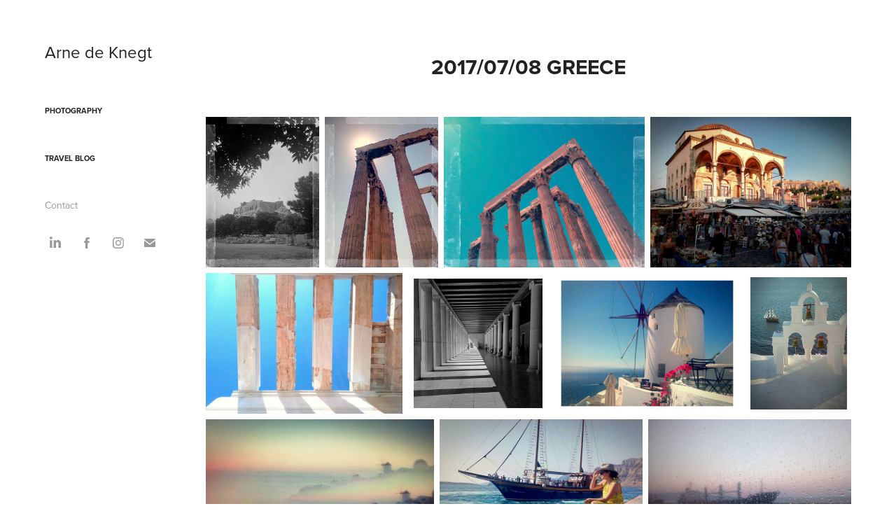

--- FILE ---
content_type: text/html; charset=utf-8
request_url: https://arnedeknegt.myportfolio.com/20170708-greece
body_size: 6029
content:
<!DOCTYPE HTML>
<html lang="en-US">
<head>
  <meta charset="UTF-8" />
  <meta name="viewport" content="width=device-width, initial-scale=1" />
      <meta name="keywords"  content="visual storytelling,travel,travel photograpy,photography" />
      <meta name="description"  content="Visual storytelling of our trips" />
      <meta name="twitter:card"  content="summary_large_image" />
      <meta name="twitter:site"  content="@AdobePortfolio" />
      <meta  property="og:title" content="sasvata.travel - 2017/07/08 Greece" />
      <meta  property="og:description" content="Visual storytelling of our trips" />
      <meta  property="og:image" content="https://cdn.myportfolio.com/ee31c9a0-3de1-4a87-9790-e2b90a85ecdf/fe219c26-1f37-4841-916e-784f0e15d520_car_3x2.jpg?h=ba9701eea83884e4ae41d20605500f00" />
      <meta name="google-site-verification" content="y2GfXUqVHgTXZzXoTBC_vxe01YNm-vHjEMWdgPtY8is">
      <link rel="icon" href="[data-uri]"  />
      <link rel="stylesheet" href="/dist/css/main.css" type="text/css" />
      <link rel="stylesheet" href="https://cdn.myportfolio.com/ee31c9a0-3de1-4a87-9790-e2b90a85ecdf/e3b194678d2192add0bf1bd2cd4637501714593915.css?h=794b35d4026af90885387092ad1ad8c1" type="text/css" />
    <link rel="canonical" href="https://arnedeknegt.myportfolio.com/20170708-greece" />
      <title>sasvata.travel - 2017/07/08 Greece</title>
    <script type="text/javascript" src="//use.typekit.net/ik/[base64].js?cb=35f77bfb8b50944859ea3d3804e7194e7a3173fb" async onload="
    try {
      window.Typekit.load();
    } catch (e) {
      console.warn('Typekit not loaded.');
    }
    "></script>
</head>
  <body class="transition-enabled">  <div class='page-background-video page-background-video-with-panel'>
  </div>
  <div class="js-responsive-nav">
    <div class="responsive-nav has-social">
      <div class="close-responsive-click-area js-close-responsive-nav">
        <div class="close-responsive-button"></div>
      </div>
          <nav data-hover-hint="nav">
              <ul class="group">
                  <li class="gallery-title"><a href="/photography"  >Photography</a></li>
              </ul>
              <ul class="group">
                  <li class="gallery-title"><a href="/travel"  >Travel blog</a></li>
              </ul>
      <div class="page-title">
        <a href="/contact" >Contact</a>
      </div>
              <div class="social pf-nav-social" data-hover-hint="navSocialIcons">
                <ul>
                        <li>
                          <a href="https://www.linkedin.com/in/arnedeknegt" target="_blank">
                            <svg version="1.1" id="Layer_1" xmlns="http://www.w3.org/2000/svg" xmlns:xlink="http://www.w3.org/1999/xlink" viewBox="0 0 30 24" style="enable-background:new 0 0 30 24;" xml:space="preserve" class="icon">
                            <path id="path-1_24_" d="M19.6,19v-5.8c0-1.4-0.5-2.4-1.7-2.4c-1,0-1.5,0.7-1.8,1.3C16,12.3,16,12.6,16,13v6h-3.4
                              c0,0,0.1-9.8,0-10.8H16v1.5c0,0,0,0,0,0h0v0C16.4,9,17.2,7.9,19,7.9c2.3,0,4,1.5,4,4.9V19H19.6z M8.9,6.7L8.9,6.7
                              C7.7,6.7,7,5.9,7,4.9C7,3.8,7.8,3,8.9,3s1.9,0.8,1.9,1.9C10.9,5.9,10.1,6.7,8.9,6.7z M10.6,19H7.2V8.2h3.4V19z"/>
                            </svg>
                          </a>
                        </li>
                        <li>
                          <a href="http://www.facebook.com/arnedeknegt" target="_blank">
                            <svg xmlns="http://www.w3.org/2000/svg" xmlns:xlink="http://www.w3.org/1999/xlink" version="1.1" x="0px" y="0px" viewBox="0 0 30 24" xml:space="preserve" class="icon"><path d="M16.21 20h-3.26v-8h-1.63V9.24h1.63V7.59c0-2.25 0.92-3.59 3.53-3.59h2.17v2.76H17.3 c-1.02 0-1.08 0.39-1.08 1.11l0 1.38h2.46L18.38 12h-2.17V20z"/></svg>
                          </a>
                        </li>
                        <li>
                          <a href="http://www.instagram.com/arnedeknegt" target="_blank">
                            <svg version="1.1" id="Layer_1" xmlns="http://www.w3.org/2000/svg" xmlns:xlink="http://www.w3.org/1999/xlink" viewBox="0 0 30 24" style="enable-background:new 0 0 30 24;" xml:space="preserve" class="icon">
                            <g>
                              <path d="M15,5.4c2.1,0,2.4,0,3.2,0c0.8,0,1.2,0.2,1.5,0.3c0.4,0.1,0.6,0.3,0.9,0.6c0.3,0.3,0.5,0.5,0.6,0.9
                                c0.1,0.3,0.2,0.7,0.3,1.5c0,0.8,0,1.1,0,3.2s0,2.4,0,3.2c0,0.8-0.2,1.2-0.3,1.5c-0.1,0.4-0.3,0.6-0.6,0.9c-0.3,0.3-0.5,0.5-0.9,0.6
                                c-0.3,0.1-0.7,0.2-1.5,0.3c-0.8,0-1.1,0-3.2,0s-2.4,0-3.2,0c-0.8,0-1.2-0.2-1.5-0.3c-0.4-0.1-0.6-0.3-0.9-0.6
                                c-0.3-0.3-0.5-0.5-0.6-0.9c-0.1-0.3-0.2-0.7-0.3-1.5c0-0.8,0-1.1,0-3.2s0-2.4,0-3.2c0-0.8,0.2-1.2,0.3-1.5c0.1-0.4,0.3-0.6,0.6-0.9
                                c0.3-0.3,0.5-0.5,0.9-0.6c0.3-0.1,0.7-0.2,1.5-0.3C12.6,5.4,12.9,5.4,15,5.4 M15,4c-2.2,0-2.4,0-3.3,0c-0.9,0-1.4,0.2-1.9,0.4
                                c-0.5,0.2-1,0.5-1.4,0.9C7.9,5.8,7.6,6.2,7.4,6.8C7.2,7.3,7.1,7.9,7,8.7C7,9.6,7,9.8,7,12s0,2.4,0,3.3c0,0.9,0.2,1.4,0.4,1.9
                                c0.2,0.5,0.5,1,0.9,1.4c0.4,0.4,0.9,0.7,1.4,0.9c0.5,0.2,1.1,0.3,1.9,0.4c0.9,0,1.1,0,3.3,0s2.4,0,3.3,0c0.9,0,1.4-0.2,1.9-0.4
                                c0.5-0.2,1-0.5,1.4-0.9c0.4-0.4,0.7-0.9,0.9-1.4c0.2-0.5,0.3-1.1,0.4-1.9c0-0.9,0-1.1,0-3.3s0-2.4,0-3.3c0-0.9-0.2-1.4-0.4-1.9
                                c-0.2-0.5-0.5-1-0.9-1.4c-0.4-0.4-0.9-0.7-1.4-0.9c-0.5-0.2-1.1-0.3-1.9-0.4C17.4,4,17.2,4,15,4L15,4L15,4z"/>
                              <path d="M15,7.9c-2.3,0-4.1,1.8-4.1,4.1s1.8,4.1,4.1,4.1s4.1-1.8,4.1-4.1S17.3,7.9,15,7.9L15,7.9z M15,14.7c-1.5,0-2.7-1.2-2.7-2.7
                                c0-1.5,1.2-2.7,2.7-2.7s2.7,1.2,2.7,2.7C17.7,13.5,16.5,14.7,15,14.7L15,14.7z"/>
                              <path d="M20.2,7.7c0,0.5-0.4,1-1,1s-1-0.4-1-1s0.4-1,1-1S20.2,7.2,20.2,7.7L20.2,7.7z"/>
                            </g>
                            </svg>
                          </a>
                        </li>
                        <li>
                          <a href="mailto:arnedeknegt@gmail.com">
                            <svg version="1.1" id="Layer_1" xmlns="http://www.w3.org/2000/svg" xmlns:xlink="http://www.w3.org/1999/xlink" x="0px" y="0px" viewBox="0 0 30 24" style="enable-background:new 0 0 30 24;" xml:space="preserve" class="icon">
                              <g>
                                <path d="M15,13L7.1,7.1c0-0.5,0.4-1,1-1h13.8c0.5,0,1,0.4,1,1L15,13z M15,14.8l7.9-5.9v8.1c0,0.5-0.4,1-1,1H8.1c-0.5,0-1-0.4-1-1 V8.8L15,14.8z"/>
                              </g>
                            </svg>
                          </a>
                        </li>
                </ul>
              </div>
          </nav>
    </div>
  </div>
  <div class="site-wrap cfix js-site-wrap">
    <div class="site-container">
      <div class="site-content e2e-site-content">
        <div class="sidebar-content">
          <header class="site-header">
              <div class="logo-wrap" data-hover-hint="logo">
                    <div class="logo e2e-site-logo-text logo-text  ">
    <a href="" class="preserve-whitespace">Arne de Knegt</a>

</div>
              </div>
  <div class="hamburger-click-area js-hamburger">
    <div class="hamburger">
      <i></i>
      <i></i>
      <i></i>
    </div>
  </div>
          </header>
              <nav data-hover-hint="nav">
              <ul class="group">
                  <li class="gallery-title"><a href="/photography"  >Photography</a></li>
              </ul>
              <ul class="group">
                  <li class="gallery-title"><a href="/travel"  >Travel blog</a></li>
              </ul>
      <div class="page-title">
        <a href="/contact" >Contact</a>
      </div>
                  <div class="social pf-nav-social" data-hover-hint="navSocialIcons">
                    <ul>
                            <li>
                              <a href="https://www.linkedin.com/in/arnedeknegt" target="_blank">
                                <svg version="1.1" id="Layer_1" xmlns="http://www.w3.org/2000/svg" xmlns:xlink="http://www.w3.org/1999/xlink" viewBox="0 0 30 24" style="enable-background:new 0 0 30 24;" xml:space="preserve" class="icon">
                                <path id="path-1_24_" d="M19.6,19v-5.8c0-1.4-0.5-2.4-1.7-2.4c-1,0-1.5,0.7-1.8,1.3C16,12.3,16,12.6,16,13v6h-3.4
                                  c0,0,0.1-9.8,0-10.8H16v1.5c0,0,0,0,0,0h0v0C16.4,9,17.2,7.9,19,7.9c2.3,0,4,1.5,4,4.9V19H19.6z M8.9,6.7L8.9,6.7
                                  C7.7,6.7,7,5.9,7,4.9C7,3.8,7.8,3,8.9,3s1.9,0.8,1.9,1.9C10.9,5.9,10.1,6.7,8.9,6.7z M10.6,19H7.2V8.2h3.4V19z"/>
                                </svg>
                              </a>
                            </li>
                            <li>
                              <a href="http://www.facebook.com/arnedeknegt" target="_blank">
                                <svg xmlns="http://www.w3.org/2000/svg" xmlns:xlink="http://www.w3.org/1999/xlink" version="1.1" x="0px" y="0px" viewBox="0 0 30 24" xml:space="preserve" class="icon"><path d="M16.21 20h-3.26v-8h-1.63V9.24h1.63V7.59c0-2.25 0.92-3.59 3.53-3.59h2.17v2.76H17.3 c-1.02 0-1.08 0.39-1.08 1.11l0 1.38h2.46L18.38 12h-2.17V20z"/></svg>
                              </a>
                            </li>
                            <li>
                              <a href="http://www.instagram.com/arnedeknegt" target="_blank">
                                <svg version="1.1" id="Layer_1" xmlns="http://www.w3.org/2000/svg" xmlns:xlink="http://www.w3.org/1999/xlink" viewBox="0 0 30 24" style="enable-background:new 0 0 30 24;" xml:space="preserve" class="icon">
                                <g>
                                  <path d="M15,5.4c2.1,0,2.4,0,3.2,0c0.8,0,1.2,0.2,1.5,0.3c0.4,0.1,0.6,0.3,0.9,0.6c0.3,0.3,0.5,0.5,0.6,0.9
                                    c0.1,0.3,0.2,0.7,0.3,1.5c0,0.8,0,1.1,0,3.2s0,2.4,0,3.2c0,0.8-0.2,1.2-0.3,1.5c-0.1,0.4-0.3,0.6-0.6,0.9c-0.3,0.3-0.5,0.5-0.9,0.6
                                    c-0.3,0.1-0.7,0.2-1.5,0.3c-0.8,0-1.1,0-3.2,0s-2.4,0-3.2,0c-0.8,0-1.2-0.2-1.5-0.3c-0.4-0.1-0.6-0.3-0.9-0.6
                                    c-0.3-0.3-0.5-0.5-0.6-0.9c-0.1-0.3-0.2-0.7-0.3-1.5c0-0.8,0-1.1,0-3.2s0-2.4,0-3.2c0-0.8,0.2-1.2,0.3-1.5c0.1-0.4,0.3-0.6,0.6-0.9
                                    c0.3-0.3,0.5-0.5,0.9-0.6c0.3-0.1,0.7-0.2,1.5-0.3C12.6,5.4,12.9,5.4,15,5.4 M15,4c-2.2,0-2.4,0-3.3,0c-0.9,0-1.4,0.2-1.9,0.4
                                    c-0.5,0.2-1,0.5-1.4,0.9C7.9,5.8,7.6,6.2,7.4,6.8C7.2,7.3,7.1,7.9,7,8.7C7,9.6,7,9.8,7,12s0,2.4,0,3.3c0,0.9,0.2,1.4,0.4,1.9
                                    c0.2,0.5,0.5,1,0.9,1.4c0.4,0.4,0.9,0.7,1.4,0.9c0.5,0.2,1.1,0.3,1.9,0.4c0.9,0,1.1,0,3.3,0s2.4,0,3.3,0c0.9,0,1.4-0.2,1.9-0.4
                                    c0.5-0.2,1-0.5,1.4-0.9c0.4-0.4,0.7-0.9,0.9-1.4c0.2-0.5,0.3-1.1,0.4-1.9c0-0.9,0-1.1,0-3.3s0-2.4,0-3.3c0-0.9-0.2-1.4-0.4-1.9
                                    c-0.2-0.5-0.5-1-0.9-1.4c-0.4-0.4-0.9-0.7-1.4-0.9c-0.5-0.2-1.1-0.3-1.9-0.4C17.4,4,17.2,4,15,4L15,4L15,4z"/>
                                  <path d="M15,7.9c-2.3,0-4.1,1.8-4.1,4.1s1.8,4.1,4.1,4.1s4.1-1.8,4.1-4.1S17.3,7.9,15,7.9L15,7.9z M15,14.7c-1.5,0-2.7-1.2-2.7-2.7
                                    c0-1.5,1.2-2.7,2.7-2.7s2.7,1.2,2.7,2.7C17.7,13.5,16.5,14.7,15,14.7L15,14.7z"/>
                                  <path d="M20.2,7.7c0,0.5-0.4,1-1,1s-1-0.4-1-1s0.4-1,1-1S20.2,7.2,20.2,7.7L20.2,7.7z"/>
                                </g>
                                </svg>
                              </a>
                            </li>
                            <li>
                              <a href="mailto:arnedeknegt@gmail.com">
                                <svg version="1.1" id="Layer_1" xmlns="http://www.w3.org/2000/svg" xmlns:xlink="http://www.w3.org/1999/xlink" x="0px" y="0px" viewBox="0 0 30 24" style="enable-background:new 0 0 30 24;" xml:space="preserve" class="icon">
                                  <g>
                                    <path d="M15,13L7.1,7.1c0-0.5,0.4-1,1-1h13.8c0.5,0,1,0.4,1,1L15,13z M15,14.8l7.9-5.9v8.1c0,0.5-0.4,1-1,1H8.1c-0.5,0-1-0.4-1-1 V8.8L15,14.8z"/>
                                  </g>
                                </svg>
                              </a>
                            </li>
                    </ul>
                  </div>
              </nav>
        </div>
        <main>
  <div class="page-container" data-context="page.page.container" data-hover-hint="pageContainer">
    <section class="page standard-modules">
        <header class="page-header content" data-context="pages" data-identity="id:p61e84340cd31801fb86dbd6758af459cd011c876b0d71a9a6ef05">
            <h1 class="title preserve-whitespace">2017/07/08 Greece</h1>
            <p class="description"></p>
        </header>
      <div class="page-content js-page-content" data-context="pages" data-identity="id:p61e84340cd31801fb86dbd6758af459cd011c876b0d71a9a6ef05">
        <div id="project-canvas" class="js-project-modules modules content">
          <div id="project-modules">
              
              
              
              
              
              
              
              <div class="project-module module media_collection project-module-media_collection" data-id="m61e843409df1811ccd38fff9b2894696cb25bdf058fe5ff917019"  style="padding-top: px;
padding-bottom: px;
">
  <div class="grid--main js-grid-main" data-grid-max-images="
  ">
    <div class="grid__item-container js-grid-item-container" data-flex-grow="195" style="width:195px; flex-grow:195;" data-width="1536" data-height="2048">
      <script type="text/html" class="js-lightbox-slide-content">
        <div class="grid__image-wrapper">
          <img src="https://cdn.myportfolio.com/ee31c9a0-3de1-4a87-9790-e2b90a85ecdf/19d1e9d5-65b1-40fc-8fbb-8b810f56a6e4_rw_1920.jpg?h=1cd2a6490d0f19015d68671264af3368" srcset="https://cdn.myportfolio.com/ee31c9a0-3de1-4a87-9790-e2b90a85ecdf/19d1e9d5-65b1-40fc-8fbb-8b810f56a6e4_rw_600.jpg?h=546bc073fb68d81d245ec6213e4ce2e5 600w,https://cdn.myportfolio.com/ee31c9a0-3de1-4a87-9790-e2b90a85ecdf/19d1e9d5-65b1-40fc-8fbb-8b810f56a6e4_rw_1200.jpg?h=3af558870bc97d28aea2346dc861a6b1 1200w,https://cdn.myportfolio.com/ee31c9a0-3de1-4a87-9790-e2b90a85ecdf/19d1e9d5-65b1-40fc-8fbb-8b810f56a6e4_rw_1920.jpg?h=1cd2a6490d0f19015d68671264af3368 1536w,"  sizes="(max-width: 1536px) 100vw, 1536px">
        <div>
      </script>
      <img
        class="grid__item-image js-grid__item-image grid__item-image-lazy js-lazy"
        src="[data-uri]"
        
        data-src="https://cdn.myportfolio.com/ee31c9a0-3de1-4a87-9790-e2b90a85ecdf/19d1e9d5-65b1-40fc-8fbb-8b810f56a6e4_rw_1920.jpg?h=1cd2a6490d0f19015d68671264af3368"
        data-srcset="https://cdn.myportfolio.com/ee31c9a0-3de1-4a87-9790-e2b90a85ecdf/19d1e9d5-65b1-40fc-8fbb-8b810f56a6e4_rw_600.jpg?h=546bc073fb68d81d245ec6213e4ce2e5 600w,https://cdn.myportfolio.com/ee31c9a0-3de1-4a87-9790-e2b90a85ecdf/19d1e9d5-65b1-40fc-8fbb-8b810f56a6e4_rw_1200.jpg?h=3af558870bc97d28aea2346dc861a6b1 1200w,https://cdn.myportfolio.com/ee31c9a0-3de1-4a87-9790-e2b90a85ecdf/19d1e9d5-65b1-40fc-8fbb-8b810f56a6e4_rw_1920.jpg?h=1cd2a6490d0f19015d68671264af3368 1536w,"
      >
      <span class="grid__item-filler" style="padding-bottom:133.33333333333%;"></span>
    </div>
    <div class="grid__item-container js-grid-item-container" data-flex-grow="195" style="width:195px; flex-grow:195;" data-width="1536" data-height="2048">
      <script type="text/html" class="js-lightbox-slide-content">
        <div class="grid__image-wrapper">
          <img src="https://cdn.myportfolio.com/ee31c9a0-3de1-4a87-9790-e2b90a85ecdf/a0921f30-b8d6-4f80-8d8e-d745f2f55749_rw_1920.jpg?h=dd34b4521a89eb780bc2b1132edf83bd" srcset="https://cdn.myportfolio.com/ee31c9a0-3de1-4a87-9790-e2b90a85ecdf/a0921f30-b8d6-4f80-8d8e-d745f2f55749_rw_600.jpg?h=f8d5ba0f9e9202094cb8ee02387134c9 600w,https://cdn.myportfolio.com/ee31c9a0-3de1-4a87-9790-e2b90a85ecdf/a0921f30-b8d6-4f80-8d8e-d745f2f55749_rw_1200.jpg?h=c55c63ea8eefaa04f2ddd7b44df9c285 1200w,https://cdn.myportfolio.com/ee31c9a0-3de1-4a87-9790-e2b90a85ecdf/a0921f30-b8d6-4f80-8d8e-d745f2f55749_rw_1920.jpg?h=dd34b4521a89eb780bc2b1132edf83bd 1536w,"  sizes="(max-width: 1536px) 100vw, 1536px">
        <div>
      </script>
      <img
        class="grid__item-image js-grid__item-image grid__item-image-lazy js-lazy"
        src="[data-uri]"
        
        data-src="https://cdn.myportfolio.com/ee31c9a0-3de1-4a87-9790-e2b90a85ecdf/a0921f30-b8d6-4f80-8d8e-d745f2f55749_rw_1920.jpg?h=dd34b4521a89eb780bc2b1132edf83bd"
        data-srcset="https://cdn.myportfolio.com/ee31c9a0-3de1-4a87-9790-e2b90a85ecdf/a0921f30-b8d6-4f80-8d8e-d745f2f55749_rw_600.jpg?h=f8d5ba0f9e9202094cb8ee02387134c9 600w,https://cdn.myportfolio.com/ee31c9a0-3de1-4a87-9790-e2b90a85ecdf/a0921f30-b8d6-4f80-8d8e-d745f2f55749_rw_1200.jpg?h=c55c63ea8eefaa04f2ddd7b44df9c285 1200w,https://cdn.myportfolio.com/ee31c9a0-3de1-4a87-9790-e2b90a85ecdf/a0921f30-b8d6-4f80-8d8e-d745f2f55749_rw_1920.jpg?h=dd34b4521a89eb780bc2b1132edf83bd 1536w,"
      >
      <span class="grid__item-filler" style="padding-bottom:133.33333333333%;"></span>
    </div>
    <div class="grid__item-container js-grid-item-container" data-flex-grow="346.66666666667" style="width:346.66666666667px; flex-grow:346.66666666667;" data-width="1920" data-height="1440">
      <script type="text/html" class="js-lightbox-slide-content">
        <div class="grid__image-wrapper">
          <img src="https://cdn.myportfolio.com/ee31c9a0-3de1-4a87-9790-e2b90a85ecdf/95e4ebc3-4544-46c4-8c42-cf5095a86c88_rw_1920.jpg?h=91e0de17ab46cd201702eb346a696f2b" srcset="https://cdn.myportfolio.com/ee31c9a0-3de1-4a87-9790-e2b90a85ecdf/95e4ebc3-4544-46c4-8c42-cf5095a86c88_rw_600.jpg?h=3531de81cb53bb553a8a16431a5ac4d6 600w,https://cdn.myportfolio.com/ee31c9a0-3de1-4a87-9790-e2b90a85ecdf/95e4ebc3-4544-46c4-8c42-cf5095a86c88_rw_1200.jpg?h=b2e88d78fdf9dc2b6568390e2cec6040 1200w,https://cdn.myportfolio.com/ee31c9a0-3de1-4a87-9790-e2b90a85ecdf/95e4ebc3-4544-46c4-8c42-cf5095a86c88_rw_1920.jpg?h=91e0de17ab46cd201702eb346a696f2b 1920w,"  sizes="(max-width: 1920px) 100vw, 1920px">
        <div>
      </script>
      <img
        class="grid__item-image js-grid__item-image grid__item-image-lazy js-lazy"
        src="[data-uri]"
        
        data-src="https://cdn.myportfolio.com/ee31c9a0-3de1-4a87-9790-e2b90a85ecdf/95e4ebc3-4544-46c4-8c42-cf5095a86c88_rw_1920.jpg?h=91e0de17ab46cd201702eb346a696f2b"
        data-srcset="https://cdn.myportfolio.com/ee31c9a0-3de1-4a87-9790-e2b90a85ecdf/95e4ebc3-4544-46c4-8c42-cf5095a86c88_rw_600.jpg?h=3531de81cb53bb553a8a16431a5ac4d6 600w,https://cdn.myportfolio.com/ee31c9a0-3de1-4a87-9790-e2b90a85ecdf/95e4ebc3-4544-46c4-8c42-cf5095a86c88_rw_1200.jpg?h=b2e88d78fdf9dc2b6568390e2cec6040 1200w,https://cdn.myportfolio.com/ee31c9a0-3de1-4a87-9790-e2b90a85ecdf/95e4ebc3-4544-46c4-8c42-cf5095a86c88_rw_1920.jpg?h=91e0de17ab46cd201702eb346a696f2b 1920w,"
      >
      <span class="grid__item-filler" style="padding-bottom:75%;"></span>
    </div>
    <div class="grid__item-container js-grid-item-container" data-flex-grow="346.66666666667" style="width:346.66666666667px; flex-grow:346.66666666667;" data-width="1920" data-height="1440">
      <script type="text/html" class="js-lightbox-slide-content">
        <div class="grid__image-wrapper">
          <img src="https://cdn.myportfolio.com/ee31c9a0-3de1-4a87-9790-e2b90a85ecdf/4f613ac2-fc42-4411-af43-d471586fedb3_rw_1920.jpg?h=df314910496a910487cbe56929d7e95f" srcset="https://cdn.myportfolio.com/ee31c9a0-3de1-4a87-9790-e2b90a85ecdf/4f613ac2-fc42-4411-af43-d471586fedb3_rw_600.jpg?h=f3420b1e8054df447b18af7ecacbaf87 600w,https://cdn.myportfolio.com/ee31c9a0-3de1-4a87-9790-e2b90a85ecdf/4f613ac2-fc42-4411-af43-d471586fedb3_rw_1200.jpg?h=ee5edff43898d061ddfe20f51d58b8ee 1200w,https://cdn.myportfolio.com/ee31c9a0-3de1-4a87-9790-e2b90a85ecdf/4f613ac2-fc42-4411-af43-d471586fedb3_rw_1920.jpg?h=df314910496a910487cbe56929d7e95f 1920w,"  sizes="(max-width: 1920px) 100vw, 1920px">
        <div>
      </script>
      <img
        class="grid__item-image js-grid__item-image grid__item-image-lazy js-lazy"
        src="[data-uri]"
        
        data-src="https://cdn.myportfolio.com/ee31c9a0-3de1-4a87-9790-e2b90a85ecdf/4f613ac2-fc42-4411-af43-d471586fedb3_rw_1920.jpg?h=df314910496a910487cbe56929d7e95f"
        data-srcset="https://cdn.myportfolio.com/ee31c9a0-3de1-4a87-9790-e2b90a85ecdf/4f613ac2-fc42-4411-af43-d471586fedb3_rw_600.jpg?h=f3420b1e8054df447b18af7ecacbaf87 600w,https://cdn.myportfolio.com/ee31c9a0-3de1-4a87-9790-e2b90a85ecdf/4f613ac2-fc42-4411-af43-d471586fedb3_rw_1200.jpg?h=ee5edff43898d061ddfe20f51d58b8ee 1200w,https://cdn.myportfolio.com/ee31c9a0-3de1-4a87-9790-e2b90a85ecdf/4f613ac2-fc42-4411-af43-d471586fedb3_rw_1920.jpg?h=df314910496a910487cbe56929d7e95f 1920w,"
      >
      <span class="grid__item-filler" style="padding-bottom:75%;"></span>
    </div>
    <div class="grid__item-container js-grid-item-container" data-flex-grow="363.96445659604" style="width:363.96445659604px; flex-grow:363.96445659604;" data-width="1920" data-height="1371">
      <script type="text/html" class="js-lightbox-slide-content">
        <div class="grid__image-wrapper">
          <img src="https://cdn.myportfolio.com/ee31c9a0-3de1-4a87-9790-e2b90a85ecdf/3fd97d92-62dd-43d2-b4e8-789b1bc0f293_rw_1920.jpg?h=43edda555f2653855ff234aa1f175a36" srcset="https://cdn.myportfolio.com/ee31c9a0-3de1-4a87-9790-e2b90a85ecdf/3fd97d92-62dd-43d2-b4e8-789b1bc0f293_rw_600.jpg?h=1bd6d68e093d971785c7e70329e36f4b 600w,https://cdn.myportfolio.com/ee31c9a0-3de1-4a87-9790-e2b90a85ecdf/3fd97d92-62dd-43d2-b4e8-789b1bc0f293_rw_1200.jpg?h=de50adabe02aca90c9991bff73e0c5b5 1200w,https://cdn.myportfolio.com/ee31c9a0-3de1-4a87-9790-e2b90a85ecdf/3fd97d92-62dd-43d2-b4e8-789b1bc0f293_rw_1920.jpg?h=43edda555f2653855ff234aa1f175a36 1920w,"  sizes="(max-width: 1920px) 100vw, 1920px">
        <div>
      </script>
      <img
        class="grid__item-image js-grid__item-image grid__item-image-lazy js-lazy"
        src="[data-uri]"
        
        data-src="https://cdn.myportfolio.com/ee31c9a0-3de1-4a87-9790-e2b90a85ecdf/3fd97d92-62dd-43d2-b4e8-789b1bc0f293_rw_1920.jpg?h=43edda555f2653855ff234aa1f175a36"
        data-srcset="https://cdn.myportfolio.com/ee31c9a0-3de1-4a87-9790-e2b90a85ecdf/3fd97d92-62dd-43d2-b4e8-789b1bc0f293_rw_600.jpg?h=1bd6d68e093d971785c7e70329e36f4b 600w,https://cdn.myportfolio.com/ee31c9a0-3de1-4a87-9790-e2b90a85ecdf/3fd97d92-62dd-43d2-b4e8-789b1bc0f293_rw_1200.jpg?h=de50adabe02aca90c9991bff73e0c5b5 1200w,https://cdn.myportfolio.com/ee31c9a0-3de1-4a87-9790-e2b90a85ecdf/3fd97d92-62dd-43d2-b4e8-789b1bc0f293_rw_1920.jpg?h=43edda555f2653855ff234aa1f175a36 1920w,"
      >
      <span class="grid__item-filler" style="padding-bottom:71.435546875%;"></span>
    </div>
    <div class="grid__item-container js-grid-item-container" data-flex-grow="260.12701514411" style="width:260.12701514411px; flex-grow:260.12701514411;" data-width="1920" data-height="1919">
      <script type="text/html" class="js-lightbox-slide-content">
        <div class="grid__image-wrapper">
          <img src="https://cdn.myportfolio.com/ee31c9a0-3de1-4a87-9790-e2b90a85ecdf/1da0d8c8-9c10-49aa-9073-b8316b5305a0_rw_1920.jpg?h=77303196bdde9c1090eeb97af12f3806" srcset="https://cdn.myportfolio.com/ee31c9a0-3de1-4a87-9790-e2b90a85ecdf/1da0d8c8-9c10-49aa-9073-b8316b5305a0_rw_600.jpg?h=3c875b1155332011fa3d9a6005118932 600w,https://cdn.myportfolio.com/ee31c9a0-3de1-4a87-9790-e2b90a85ecdf/1da0d8c8-9c10-49aa-9073-b8316b5305a0_rw_1200.jpg?h=adb3cd951ad5ee540c97f87a94946232 1200w,https://cdn.myportfolio.com/ee31c9a0-3de1-4a87-9790-e2b90a85ecdf/1da0d8c8-9c10-49aa-9073-b8316b5305a0_rw_1920.jpg?h=77303196bdde9c1090eeb97af12f3806 1920w,"  sizes="(max-width: 1920px) 100vw, 1920px">
        <div>
      </script>
      <img
        class="grid__item-image js-grid__item-image grid__item-image-lazy js-lazy"
        src="[data-uri]"
        
        data-src="https://cdn.myportfolio.com/ee31c9a0-3de1-4a87-9790-e2b90a85ecdf/1da0d8c8-9c10-49aa-9073-b8316b5305a0_rw_1920.jpg?h=77303196bdde9c1090eeb97af12f3806"
        data-srcset="https://cdn.myportfolio.com/ee31c9a0-3de1-4a87-9790-e2b90a85ecdf/1da0d8c8-9c10-49aa-9073-b8316b5305a0_rw_600.jpg?h=3c875b1155332011fa3d9a6005118932 600w,https://cdn.myportfolio.com/ee31c9a0-3de1-4a87-9790-e2b90a85ecdf/1da0d8c8-9c10-49aa-9073-b8316b5305a0_rw_1200.jpg?h=adb3cd951ad5ee540c97f87a94946232 1200w,https://cdn.myportfolio.com/ee31c9a0-3de1-4a87-9790-e2b90a85ecdf/1da0d8c8-9c10-49aa-9073-b8316b5305a0_rw_1920.jpg?h=77303196bdde9c1090eeb97af12f3806 1920w,"
      >
      <span class="grid__item-filler" style="padding-bottom:99.951171875%;"></span>
    </div>
    <div class="grid__item-container js-grid-item-container" data-flex-grow="346.66666666667" style="width:346.66666666667px; flex-grow:346.66666666667;" data-width="1920" data-height="1440">
      <script type="text/html" class="js-lightbox-slide-content">
        <div class="grid__image-wrapper">
          <img src="https://cdn.myportfolio.com/ee31c9a0-3de1-4a87-9790-e2b90a85ecdf/caba77f1-7f66-405c-a949-d12ecd165e87_rw_1920.jpg?h=662b240472042667162ce699be015631" srcset="https://cdn.myportfolio.com/ee31c9a0-3de1-4a87-9790-e2b90a85ecdf/caba77f1-7f66-405c-a949-d12ecd165e87_rw_600.jpg?h=1f550432a129ac73ad41343a5300b9d3 600w,https://cdn.myportfolio.com/ee31c9a0-3de1-4a87-9790-e2b90a85ecdf/caba77f1-7f66-405c-a949-d12ecd165e87_rw_1200.jpg?h=12f51ad76e1843eead0071bc85f314d0 1200w,https://cdn.myportfolio.com/ee31c9a0-3de1-4a87-9790-e2b90a85ecdf/caba77f1-7f66-405c-a949-d12ecd165e87_rw_1920.jpg?h=662b240472042667162ce699be015631 1920w,"  sizes="(max-width: 1920px) 100vw, 1920px">
        <div>
      </script>
      <img
        class="grid__item-image js-grid__item-image grid__item-image-lazy js-lazy"
        src="[data-uri]"
        
        data-src="https://cdn.myportfolio.com/ee31c9a0-3de1-4a87-9790-e2b90a85ecdf/caba77f1-7f66-405c-a949-d12ecd165e87_rw_1920.jpg?h=662b240472042667162ce699be015631"
        data-srcset="https://cdn.myportfolio.com/ee31c9a0-3de1-4a87-9790-e2b90a85ecdf/caba77f1-7f66-405c-a949-d12ecd165e87_rw_600.jpg?h=1f550432a129ac73ad41343a5300b9d3 600w,https://cdn.myportfolio.com/ee31c9a0-3de1-4a87-9790-e2b90a85ecdf/caba77f1-7f66-405c-a949-d12ecd165e87_rw_1200.jpg?h=12f51ad76e1843eead0071bc85f314d0 1200w,https://cdn.myportfolio.com/ee31c9a0-3de1-4a87-9790-e2b90a85ecdf/caba77f1-7f66-405c-a949-d12ecd165e87_rw_1920.jpg?h=662b240472042667162ce699be015631 1920w,"
      >
      <span class="grid__item-filler" style="padding-bottom:75%;"></span>
    </div>
    <div class="grid__item-container js-grid-item-container" data-flex-grow="195" style="width:195px; flex-grow:195;" data-width="1536" data-height="2048">
      <script type="text/html" class="js-lightbox-slide-content">
        <div class="grid__image-wrapper">
          <img src="https://cdn.myportfolio.com/ee31c9a0-3de1-4a87-9790-e2b90a85ecdf/9c37bb72-ec82-4111-bdbe-2ca19e6a8857_rw_1920.jpg?h=7349e8a647611b4e7308fe9739c10b7b" srcset="https://cdn.myportfolio.com/ee31c9a0-3de1-4a87-9790-e2b90a85ecdf/9c37bb72-ec82-4111-bdbe-2ca19e6a8857_rw_600.jpg?h=d682f5e8f495b61e97ea071435d7e166 600w,https://cdn.myportfolio.com/ee31c9a0-3de1-4a87-9790-e2b90a85ecdf/9c37bb72-ec82-4111-bdbe-2ca19e6a8857_rw_1200.jpg?h=61c86f32fbea816038eddea28535b3f2 1200w,https://cdn.myportfolio.com/ee31c9a0-3de1-4a87-9790-e2b90a85ecdf/9c37bb72-ec82-4111-bdbe-2ca19e6a8857_rw_1920.jpg?h=7349e8a647611b4e7308fe9739c10b7b 1536w,"  sizes="(max-width: 1536px) 100vw, 1536px">
        <div>
      </script>
      <img
        class="grid__item-image js-grid__item-image grid__item-image-lazy js-lazy"
        src="[data-uri]"
        
        data-src="https://cdn.myportfolio.com/ee31c9a0-3de1-4a87-9790-e2b90a85ecdf/9c37bb72-ec82-4111-bdbe-2ca19e6a8857_rw_1920.jpg?h=7349e8a647611b4e7308fe9739c10b7b"
        data-srcset="https://cdn.myportfolio.com/ee31c9a0-3de1-4a87-9790-e2b90a85ecdf/9c37bb72-ec82-4111-bdbe-2ca19e6a8857_rw_600.jpg?h=d682f5e8f495b61e97ea071435d7e166 600w,https://cdn.myportfolio.com/ee31c9a0-3de1-4a87-9790-e2b90a85ecdf/9c37bb72-ec82-4111-bdbe-2ca19e6a8857_rw_1200.jpg?h=61c86f32fbea816038eddea28535b3f2 1200w,https://cdn.myportfolio.com/ee31c9a0-3de1-4a87-9790-e2b90a85ecdf/9c37bb72-ec82-4111-bdbe-2ca19e6a8857_rw_1920.jpg?h=7349e8a647611b4e7308fe9739c10b7b 1536w,"
      >
      <span class="grid__item-filler" style="padding-bottom:133.33333333333%;"></span>
    </div>
    <div class="grid__item-container js-grid-item-container" data-flex-grow="390.09523809524" style="width:390.09523809524px; flex-grow:390.09523809524;" data-width="1920" data-height="1279">
      <script type="text/html" class="js-lightbox-slide-content">
        <div class="grid__image-wrapper">
          <img src="https://cdn.myportfolio.com/ee31c9a0-3de1-4a87-9790-e2b90a85ecdf/f3e752d9-d548-451d-a73d-3a8edac4a6f6_rw_1920.jpg?h=ded53a7b9b2fdd527c70dd321101b228" srcset="https://cdn.myportfolio.com/ee31c9a0-3de1-4a87-9790-e2b90a85ecdf/f3e752d9-d548-451d-a73d-3a8edac4a6f6_rw_600.jpg?h=6a623cf3fc5b2b3a9669c6007578fcde 600w,https://cdn.myportfolio.com/ee31c9a0-3de1-4a87-9790-e2b90a85ecdf/f3e752d9-d548-451d-a73d-3a8edac4a6f6_rw_1200.jpg?h=d1c349fa419e13e3e819df4194d22526 1200w,https://cdn.myportfolio.com/ee31c9a0-3de1-4a87-9790-e2b90a85ecdf/f3e752d9-d548-451d-a73d-3a8edac4a6f6_rw_1920.jpg?h=ded53a7b9b2fdd527c70dd321101b228 1920w,"  sizes="(max-width: 1920px) 100vw, 1920px">
        <div>
      </script>
      <img
        class="grid__item-image js-grid__item-image grid__item-image-lazy js-lazy"
        src="[data-uri]"
        
        data-src="https://cdn.myportfolio.com/ee31c9a0-3de1-4a87-9790-e2b90a85ecdf/f3e752d9-d548-451d-a73d-3a8edac4a6f6_rw_1920.jpg?h=ded53a7b9b2fdd527c70dd321101b228"
        data-srcset="https://cdn.myportfolio.com/ee31c9a0-3de1-4a87-9790-e2b90a85ecdf/f3e752d9-d548-451d-a73d-3a8edac4a6f6_rw_600.jpg?h=6a623cf3fc5b2b3a9669c6007578fcde 600w,https://cdn.myportfolio.com/ee31c9a0-3de1-4a87-9790-e2b90a85ecdf/f3e752d9-d548-451d-a73d-3a8edac4a6f6_rw_1200.jpg?h=d1c349fa419e13e3e819df4194d22526 1200w,https://cdn.myportfolio.com/ee31c9a0-3de1-4a87-9790-e2b90a85ecdf/f3e752d9-d548-451d-a73d-3a8edac4a6f6_rw_1920.jpg?h=ded53a7b9b2fdd527c70dd321101b228 1920w,"
      >
      <span class="grid__item-filler" style="padding-bottom:66.650390625%;"></span>
    </div>
    <div class="grid__item-container js-grid-item-container" data-flex-grow="346.66666666667" style="width:346.66666666667px; flex-grow:346.66666666667;" data-width="1920" data-height="1440">
      <script type="text/html" class="js-lightbox-slide-content">
        <div class="grid__image-wrapper">
          <img src="https://cdn.myportfolio.com/ee31c9a0-3de1-4a87-9790-e2b90a85ecdf/bd562b7c-ef59-4e05-85bd-503d7d47822c_rw_1920.jpg?h=6916de874fc78e0c4a9cf95f12ca5a4f" srcset="https://cdn.myportfolio.com/ee31c9a0-3de1-4a87-9790-e2b90a85ecdf/bd562b7c-ef59-4e05-85bd-503d7d47822c_rw_600.jpg?h=a2289b70dda7be61c256465012521b0b 600w,https://cdn.myportfolio.com/ee31c9a0-3de1-4a87-9790-e2b90a85ecdf/bd562b7c-ef59-4e05-85bd-503d7d47822c_rw_1200.jpg?h=3e60ab93e2deec30dafef824c88fb593 1200w,https://cdn.myportfolio.com/ee31c9a0-3de1-4a87-9790-e2b90a85ecdf/bd562b7c-ef59-4e05-85bd-503d7d47822c_rw_1920.jpg?h=6916de874fc78e0c4a9cf95f12ca5a4f 1920w,"  sizes="(max-width: 1920px) 100vw, 1920px">
        <div>
      </script>
      <img
        class="grid__item-image js-grid__item-image grid__item-image-lazy js-lazy"
        src="[data-uri]"
        
        data-src="https://cdn.myportfolio.com/ee31c9a0-3de1-4a87-9790-e2b90a85ecdf/bd562b7c-ef59-4e05-85bd-503d7d47822c_rw_1920.jpg?h=6916de874fc78e0c4a9cf95f12ca5a4f"
        data-srcset="https://cdn.myportfolio.com/ee31c9a0-3de1-4a87-9790-e2b90a85ecdf/bd562b7c-ef59-4e05-85bd-503d7d47822c_rw_600.jpg?h=a2289b70dda7be61c256465012521b0b 600w,https://cdn.myportfolio.com/ee31c9a0-3de1-4a87-9790-e2b90a85ecdf/bd562b7c-ef59-4e05-85bd-503d7d47822c_rw_1200.jpg?h=3e60ab93e2deec30dafef824c88fb593 1200w,https://cdn.myportfolio.com/ee31c9a0-3de1-4a87-9790-e2b90a85ecdf/bd562b7c-ef59-4e05-85bd-503d7d47822c_rw_1920.jpg?h=6916de874fc78e0c4a9cf95f12ca5a4f 1920w,"
      >
      <span class="grid__item-filler" style="padding-bottom:75%;"></span>
    </div>
    <div class="grid__item-container js-grid-item-container" data-flex-grow="346.66666666667" style="width:346.66666666667px; flex-grow:346.66666666667;" data-width="1920" data-height="1440">
      <script type="text/html" class="js-lightbox-slide-content">
        <div class="grid__image-wrapper">
          <img src="https://cdn.myportfolio.com/ee31c9a0-3de1-4a87-9790-e2b90a85ecdf/9a083ad9-5d0c-42a7-bc11-cefc9e865316_rw_1920.jpg?h=0a0bd582dfd7506d58a8d85784826e56" srcset="https://cdn.myportfolio.com/ee31c9a0-3de1-4a87-9790-e2b90a85ecdf/9a083ad9-5d0c-42a7-bc11-cefc9e865316_rw_600.jpg?h=05ef345bb2593cd7ce9713129c6502fb 600w,https://cdn.myportfolio.com/ee31c9a0-3de1-4a87-9790-e2b90a85ecdf/9a083ad9-5d0c-42a7-bc11-cefc9e865316_rw_1200.jpg?h=7ed0e3dd2ee87df020c784f59546f525 1200w,https://cdn.myportfolio.com/ee31c9a0-3de1-4a87-9790-e2b90a85ecdf/9a083ad9-5d0c-42a7-bc11-cefc9e865316_rw_1920.jpg?h=0a0bd582dfd7506d58a8d85784826e56 1920w,"  sizes="(max-width: 1920px) 100vw, 1920px">
        <div>
      </script>
      <img
        class="grid__item-image js-grid__item-image grid__item-image-lazy js-lazy"
        src="[data-uri]"
        
        data-src="https://cdn.myportfolio.com/ee31c9a0-3de1-4a87-9790-e2b90a85ecdf/9a083ad9-5d0c-42a7-bc11-cefc9e865316_rw_1920.jpg?h=0a0bd582dfd7506d58a8d85784826e56"
        data-srcset="https://cdn.myportfolio.com/ee31c9a0-3de1-4a87-9790-e2b90a85ecdf/9a083ad9-5d0c-42a7-bc11-cefc9e865316_rw_600.jpg?h=05ef345bb2593cd7ce9713129c6502fb 600w,https://cdn.myportfolio.com/ee31c9a0-3de1-4a87-9790-e2b90a85ecdf/9a083ad9-5d0c-42a7-bc11-cefc9e865316_rw_1200.jpg?h=7ed0e3dd2ee87df020c784f59546f525 1200w,https://cdn.myportfolio.com/ee31c9a0-3de1-4a87-9790-e2b90a85ecdf/9a083ad9-5d0c-42a7-bc11-cefc9e865316_rw_1920.jpg?h=0a0bd582dfd7506d58a8d85784826e56 1920w,"
      >
      <span class="grid__item-filler" style="padding-bottom:75%;"></span>
    </div>
    <div class="js-grid-spacer"></div>
  </div>
</div>

              
              
          </div>
        </div>
      </div>
    </section>
        <section class="back-to-top" data-hover-hint="backToTop">
          <a href="#"><span class="arrow">&uarr;</span><span class="preserve-whitespace">Back to Top</span></a>
        </section>
        <a class="back-to-top-fixed js-back-to-top back-to-top-fixed-with-panel" data-hover-hint="backToTop" data-hover-hint-placement="top-start" href="#">
          <svg version="1.1" id="Layer_1" xmlns="http://www.w3.org/2000/svg" xmlns:xlink="http://www.w3.org/1999/xlink" x="0px" y="0px"
           viewBox="0 0 26 26" style="enable-background:new 0 0 26 26;" xml:space="preserve" class="icon icon-back-to-top">
          <g>
            <path d="M13.8,1.3L21.6,9c0.1,0.1,0.1,0.3,0.2,0.4c0.1,0.1,0.1,0.3,0.1,0.4s0,0.3-0.1,0.4c-0.1,0.1-0.1,0.3-0.3,0.4
              c-0.1,0.1-0.2,0.2-0.4,0.3c-0.2,0.1-0.3,0.1-0.4,0.1c-0.1,0-0.3,0-0.4-0.1c-0.2-0.1-0.3-0.2-0.4-0.3L14.2,5l0,19.1
              c0,0.2-0.1,0.3-0.1,0.5c0,0.1-0.1,0.3-0.3,0.4c-0.1,0.1-0.2,0.2-0.4,0.3c-0.1,0.1-0.3,0.1-0.5,0.1c-0.1,0-0.3,0-0.4-0.1
              c-0.1-0.1-0.3-0.1-0.4-0.3c-0.1-0.1-0.2-0.2-0.3-0.4c-0.1-0.1-0.1-0.3-0.1-0.5l0-19.1l-5.7,5.7C6,10.8,5.8,10.9,5.7,11
              c-0.1,0.1-0.3,0.1-0.4,0.1c-0.2,0-0.3,0-0.4-0.1c-0.1-0.1-0.3-0.2-0.4-0.3c-0.1-0.1-0.1-0.2-0.2-0.4C4.1,10.2,4,10.1,4.1,9.9
              c0-0.1,0-0.3,0.1-0.4c0-0.1,0.1-0.3,0.3-0.4l7.7-7.8c0.1,0,0.2-0.1,0.2-0.1c0,0,0.1-0.1,0.2-0.1c0.1,0,0.2,0,0.2-0.1
              c0.1,0,0.1,0,0.2,0c0,0,0.1,0,0.2,0c0.1,0,0.2,0,0.2,0.1c0.1,0,0.1,0.1,0.2,0.1C13.7,1.2,13.8,1.2,13.8,1.3z"/>
          </g>
          </svg>
        </a>
  </div>
              <footer class="site-footer" data-hover-hint="footer">
                  <div class="social pf-footer-social" data-context="theme.footer" data-hover-hint="footerSocialIcons">
                    <ul>
                            <li>
                              <a href="https://www.linkedin.com/in/arnedeknegt" target="_blank">
                                <svg version="1.1" id="Layer_1" xmlns="http://www.w3.org/2000/svg" xmlns:xlink="http://www.w3.org/1999/xlink" viewBox="0 0 30 24" style="enable-background:new 0 0 30 24;" xml:space="preserve" class="icon">
                                <path id="path-1_24_" d="M19.6,19v-5.8c0-1.4-0.5-2.4-1.7-2.4c-1,0-1.5,0.7-1.8,1.3C16,12.3,16,12.6,16,13v6h-3.4
                                  c0,0,0.1-9.8,0-10.8H16v1.5c0,0,0,0,0,0h0v0C16.4,9,17.2,7.9,19,7.9c2.3,0,4,1.5,4,4.9V19H19.6z M8.9,6.7L8.9,6.7
                                  C7.7,6.7,7,5.9,7,4.9C7,3.8,7.8,3,8.9,3s1.9,0.8,1.9,1.9C10.9,5.9,10.1,6.7,8.9,6.7z M10.6,19H7.2V8.2h3.4V19z"/>
                                </svg>
                              </a>
                            </li>
                            <li>
                              <a href="http://www.facebook.com/arnedeknegt" target="_blank">
                                <svg xmlns="http://www.w3.org/2000/svg" xmlns:xlink="http://www.w3.org/1999/xlink" version="1.1" x="0px" y="0px" viewBox="0 0 30 24" xml:space="preserve" class="icon"><path d="M16.21 20h-3.26v-8h-1.63V9.24h1.63V7.59c0-2.25 0.92-3.59 3.53-3.59h2.17v2.76H17.3 c-1.02 0-1.08 0.39-1.08 1.11l0 1.38h2.46L18.38 12h-2.17V20z"/></svg>
                              </a>
                            </li>
                            <li>
                              <a href="http://www.instagram.com/arnedeknegt" target="_blank">
                                <svg version="1.1" id="Layer_1" xmlns="http://www.w3.org/2000/svg" xmlns:xlink="http://www.w3.org/1999/xlink" viewBox="0 0 30 24" style="enable-background:new 0 0 30 24;" xml:space="preserve" class="icon">
                                <g>
                                  <path d="M15,5.4c2.1,0,2.4,0,3.2,0c0.8,0,1.2,0.2,1.5,0.3c0.4,0.1,0.6,0.3,0.9,0.6c0.3,0.3,0.5,0.5,0.6,0.9
                                    c0.1,0.3,0.2,0.7,0.3,1.5c0,0.8,0,1.1,0,3.2s0,2.4,0,3.2c0,0.8-0.2,1.2-0.3,1.5c-0.1,0.4-0.3,0.6-0.6,0.9c-0.3,0.3-0.5,0.5-0.9,0.6
                                    c-0.3,0.1-0.7,0.2-1.5,0.3c-0.8,0-1.1,0-3.2,0s-2.4,0-3.2,0c-0.8,0-1.2-0.2-1.5-0.3c-0.4-0.1-0.6-0.3-0.9-0.6
                                    c-0.3-0.3-0.5-0.5-0.6-0.9c-0.1-0.3-0.2-0.7-0.3-1.5c0-0.8,0-1.1,0-3.2s0-2.4,0-3.2c0-0.8,0.2-1.2,0.3-1.5c0.1-0.4,0.3-0.6,0.6-0.9
                                    c0.3-0.3,0.5-0.5,0.9-0.6c0.3-0.1,0.7-0.2,1.5-0.3C12.6,5.4,12.9,5.4,15,5.4 M15,4c-2.2,0-2.4,0-3.3,0c-0.9,0-1.4,0.2-1.9,0.4
                                    c-0.5,0.2-1,0.5-1.4,0.9C7.9,5.8,7.6,6.2,7.4,6.8C7.2,7.3,7.1,7.9,7,8.7C7,9.6,7,9.8,7,12s0,2.4,0,3.3c0,0.9,0.2,1.4,0.4,1.9
                                    c0.2,0.5,0.5,1,0.9,1.4c0.4,0.4,0.9,0.7,1.4,0.9c0.5,0.2,1.1,0.3,1.9,0.4c0.9,0,1.1,0,3.3,0s2.4,0,3.3,0c0.9,0,1.4-0.2,1.9-0.4
                                    c0.5-0.2,1-0.5,1.4-0.9c0.4-0.4,0.7-0.9,0.9-1.4c0.2-0.5,0.3-1.1,0.4-1.9c0-0.9,0-1.1,0-3.3s0-2.4,0-3.3c0-0.9-0.2-1.4-0.4-1.9
                                    c-0.2-0.5-0.5-1-0.9-1.4c-0.4-0.4-0.9-0.7-1.4-0.9c-0.5-0.2-1.1-0.3-1.9-0.4C17.4,4,17.2,4,15,4L15,4L15,4z"/>
                                  <path d="M15,7.9c-2.3,0-4.1,1.8-4.1,4.1s1.8,4.1,4.1,4.1s4.1-1.8,4.1-4.1S17.3,7.9,15,7.9L15,7.9z M15,14.7c-1.5,0-2.7-1.2-2.7-2.7
                                    c0-1.5,1.2-2.7,2.7-2.7s2.7,1.2,2.7,2.7C17.7,13.5,16.5,14.7,15,14.7L15,14.7z"/>
                                  <path d="M20.2,7.7c0,0.5-0.4,1-1,1s-1-0.4-1-1s0.4-1,1-1S20.2,7.2,20.2,7.7L20.2,7.7z"/>
                                </g>
                                </svg>
                              </a>
                            </li>
                            <li>
                              <a href="mailto:arnedeknegt@gmail.com">
                                <svg version="1.1" id="Layer_1" xmlns="http://www.w3.org/2000/svg" xmlns:xlink="http://www.w3.org/1999/xlink" x="0px" y="0px" viewBox="0 0 30 24" style="enable-background:new 0 0 30 24;" xml:space="preserve" class="icon">
                                  <g>
                                    <path d="M15,13L7.1,7.1c0-0.5,0.4-1,1-1h13.8c0.5,0,1,0.4,1,1L15,13z M15,14.8l7.9-5.9v8.1c0,0.5-0.4,1-1,1H8.1c-0.5,0-1-0.4-1-1 V8.8L15,14.8z"/>
                                  </g>
                                </svg>
                              </a>
                            </li>
                    </ul>
                  </div>
                <div class="footer-text">
                  Powered by <a href="http://portfolio.adobe.com" target="_blank">Adobe Portfolio</a>
                </div>
              </footer>
        </main>
      </div>
    </div>
  </div>
</body>
<script type="text/javascript">
  // fix for Safari's back/forward cache
  window.onpageshow = function(e) {
    if (e.persisted) { window.location.reload(); }
  };
</script>
  <script type="text/javascript">var __config__ = {"page_id":"p61e84340cd31801fb86dbd6758af459cd011c876b0d71a9a6ef05","theme":{"name":"basic"},"pageTransition":true,"linkTransition":true,"disableDownload":true,"localizedValidationMessages":{"required":"This field is required","Email":"This field must be a valid email address"},"lightbox":{"enabled":true,"color":{"opacity":0.94,"hex":"#fff"}},"cookie_banner":{"enabled":false}};</script>
  <script type="text/javascript" src="/site/translations?cb=35f77bfb8b50944859ea3d3804e7194e7a3173fb"></script>
  <script type="text/javascript" src="/dist/js/main.js?cb=35f77bfb8b50944859ea3d3804e7194e7a3173fb"></script>
</html>
